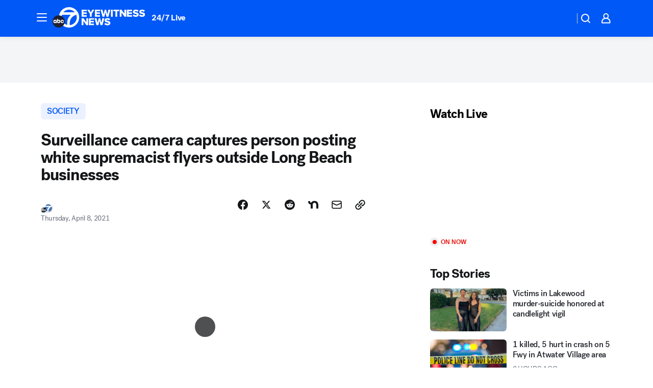

--- FILE ---
content_type: application/javascript
request_url: https://prod.gatekeeper.us-abc.symphony.edgedatg.go.com/vp2/ws/utils/2021/geo/video/geolocation/201/001/gt/-1.jsonp
body_size: 1077
content:
{"ver":"2021","device":"001","brand":"201","xmlns":"https://abc.go.com/vp2/ws/xmlns","user":{"allowed":true,"ip":"3.148.191.138","proxy":"hosting","bandwidth":"broadband","zipcode":"43230","city":"columbus","state":"oh","country":"usa","isp":"amazon technologies inc.","distributionChannel":"2","org":"amazon technologies inc.","useragent":"Mozilla/5.0 (Macintosh; Intel Mac OS X 10_15_7) AppleWebKit/537.36 (KHTML, like Gecko) Chrome/131.0.0.0 Safari/537.36; ClaudeBot/1.0; +claudebot@anthropic.com)","time":"Sun, 18 Jan 2026 11:54:24 -0500","xff":{"ip":"3.148.191.138, 18.68.21.72, 172.18.46.186"},"id":"D2E675F0-8EDA-4AB8-A472-2F67922C61E0"},"affiliates":{"affiliate":[{"name":"WSYX","logo":"https://cdn1.edgedatg.com/aws/v2/abc/Live/video/13877091/1ba6f58005365daed202fccf8ab4df07/284x160-Q75_1ba6f58005365daed202fccf8ab4df07.png","dma":"COLUMBUS, OH","rank":"34","id":"WSYX","event":{"url":{"callback":"event_flat_file","value":"https://liveeventsfeed.abc.go.com/wsyx.json"},"refresh":{"unit":"second","value":"300"}}}],"count":1},"server":{"time":"Sun, 18 Jan 2026 16:54:24 +0000"}}